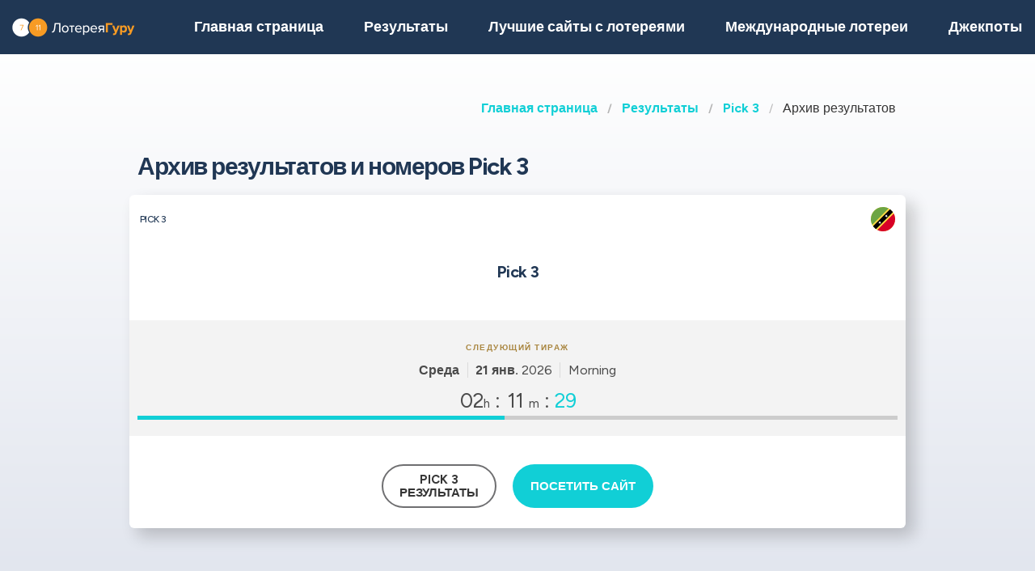

--- FILE ---
content_type: text/html;charset=UTF-8
request_url: https://loterejaguru.com/rezultaty-loterej-sent-kits-i-nevis/kn-pick-3/arhiv-rezultatov-pick-3-kn
body_size: 9821
content:
<!DOCTYPE html>
<html class="no-js has-navbar-fixed-top" lang="ru">


<head>
    <title>Pick 3 | Архив результатов и выигрышных номеров</title>

    <meta charset="utf-8"/>
    <meta name="viewport" content="width=device-width, initial-scale=1.0, maximum-scale=1.0, user-scalable=no" >
    <meta name="google-site-verification" content="HZTNnMGWQ1EOiUoTyy0bRYsY-LI50KopmdFlD2sqhwE"/>
    <meta content="Pick 3 | Архив результатов и выигрышных номеров" property="og:title" />
    <meta content="https://loterejaguru.com/rezultaty-loterej-sent-kits-i-nevis/kn-pick-3/arhiv-rezultatov-pick-3-kn" property="og:url"/>
    
        <meta content="Архив результатов лотереи Pick 3, включая выигрышные номера и джекпоты всех тиражей." property="og:description"/>
        <meta content="Архив результатов лотереи Pick 3, включая выигрышные номера и джекпоты всех тиражей." property="description"/>
        <meta name="description" content="Архив результатов лотереи Pick 3, включая выигрышные номера и джекпоты всех тиражей.">
    
    <meta content="loterejaguru.com" property="og:site_name"/>
    <meta content="ru" property="og:locale"/>
    <meta content="loterejaguru.com" name="author"/>
    <meta content="summary_large_image" name="twitter:card"/>

    
    <meta property="og:image" content="/static/assets/images/fb-share-homepage-9cdd35ce6aee9a5fb74d38077b7fa0c5.png">
    

    
        <meta name="robots" content="index, follow" />
    

    


    <link href="/static/assets/styles-fba469fc99df88d582c2248d8e2626f7.css"  rel="stylesheet"/>
    <link href="/static/assets/vendors-3545010909d35dcfd4b2ce7709ae5e4b.css" rel="stylesheet"/>
    <link rel="canonical" href="https://loterejaguru.com/rezultaty-loterej-sent-kits-i-nevis/kn-pick-3/arhiv-rezultatov-pick-3-kn"/>
    
        <link rel="alternate" hreflang="en" href="https://lotteryguru.com/saint-kitts-and-nevis-lottery-results/kn-pick-3/kn-pick-3-results-history"/>
    
        <link rel="alternate" hreflang="es" href="https://loteria.guru/resultados-loteria-san-cristobal-y-nieves/kn-pick-3/resultados-anteriores-pick-3-kn"/>
    
        <link rel="alternate" hreflang="pt" href="https://loteriaguru.com/sao-cristovao-e-nevis-resultados-loteria/kn-pick-3/kn-pick-3-historico-de-resultados"/>
    
        <link rel="alternate" hreflang="ru" href="https://loterejaguru.com/rezultaty-loterej-sent-kits-i-nevis/kn-pick-3/arhiv-rezultatov-pick-3-kn"/>
    
        <link rel="alternate" hreflang="de" href="https://lottoguru.de/lottozahlen-st--kitts-und-nevis/kn-pick-3/kn-pick-3-lottozahlen-archiv"/>
    

    <link rel="apple-touch-icon" sizes="180x180"  href="/static/assets/images/favicon/apple-touch-icon-607ba1bc6425f72462b7e2aa5bfac058.png">
    <link rel="icon" type="image/png" sizes="32x32" href="/static/assets/images/favicon/favicon-32x32-b6b8234299cba59e030f00e1301ebdd8.png">
    <link rel="icon" type="image/png" sizes="16x16" href="/static/assets/images/favicon/favicon-16x16-a96c59262638de3fe019b80607506822.png">
    <link rel="manifest" href="/static/assets/images/favicon/site-332b39d35c9a9f96f49ba62ac1574c44.webmanifest">

    <script src="//cdn.jsdelivr.net/npm/js-cookie@rc"></script>

    <script src="https://cdn.jsdelivr.net/npm/sweetalert2@11"></script>

    <script>
            function browserSupportsAllFeatures() {
                return Array.prototype.entries && window.IntersectionObserver && window.fetch;
            }

            function loadScript(src, done) {
                var js = document.createElement('script');
                js.src = src;
                js.onload = function () {
                    done();
                };
                js.onerror = function () {
                    done(new Error('Failed to load script ' + src));
                };
                document.head.appendChild(js);
            }
    </script>

    

    
    



    

        
        <script>
            (function (w, d, s, l, i) {
                w[l] = w[l] || [];
                w[l].push({
                    'gtm.start':
                        new Date().getTime(), event: 'gtm.js'
                });
                var f = d.getElementsByTagName(s)[0],
                    j = d.createElement(s), dl = l != 'dataLayer' ? '&l=' + l : '';
                j.async = true;
                j.src =
                    'https://www.googletagmanager.com/gtm.js?id=' + i + dl;
                f.parentNode.insertBefore(j, f);
            })(window, document, 'script', 'dataLayer', 'GTM-T2LFBTL' );

        </script>
        

    


 <script>

   function redirectToBannerExit(exitUrl){
     fetch(exitUrl)
     .then(e => console.log("Done " + exitUrl));
   }
    const message = "Close";
    function showImagePopup (url) {
       Swal.fire({
          imageUrl: url,
          imageAlt: 'A tall image',
          grow : 'fullscreen',
          showConfirmButton : true,
          confirmButtonText : message,
          confirmButtonColor : 'black',
          showCloseButton : true
       });
    }

    function handleClick (e){
        const url = e.target.getAttribute("href");
        showImagePopup(url);
    }

    function attachEvents (){
        const popups = document.querySelector(".popup");

        for(let cur of popups){
          cur.onclick  = handleClick;
        }
    }

      function showPrizePayoutPopup (id) {
            const prizeDiv = document.querySelector('#prize' + id);
            const message = "Close";
               Swal.fire({
                      html : prizeDiv.innerHTML,
                      showConfirmButton : true,
                      confirmButtonText : message,
                      confirmButtonColor : 'black',
                      showCloseButton : true
               });
     }



    </script>





</head>


<body>




    <div style="display : none" id="frontendDay">день </div>

    <div style="display : none" id="frontendDays">дня</div>
    
    <noscript>
        <iframe src="https://www.googletagmanager.com/ns.html?id=GTM-T2LFBTL"
                height="0" width="0" style="display:none;visibility:hidden"></iframe>
    </noscript>

    


    


    <header class="lg-header">

        <nav class="navbar is-fixed-top" role="navigation" aria-label="main navigation">
            


            <div class="navbar-brand">
                <a class="lg-logo navbar-item" href="/">
                    
                        <img src="/static/assets/images/loterejaguru-logo2x-a66a4c5f374c5a33d0a55eb9d0e9f042.png"
                             alt="Лотерея Гуру — Результаты международных лотерей"/>
                    

                </a>
                <a id="burger" role="button" class="lg-hamburger navbar-burger burger" aria-label="menu"
                   aria-expanded="false" data-target="navMenu">
                    <span aria-hidden="true"></span>
                    <span aria-hidden="true"></span>
                    <span aria-hidden="true"></span>
                </a>
            </div>
            <div id="navMenu" class="navbar-menu">
                <div class="navbar-start">
                    <a class="navbar-item" href="/">
                        <img src="/static/assets/images/ico-home-48x48-8754b1fff36ebd07d47a83ecff7ccdbd.svg" alt="ico-home-48x48" class="lg-icon"/>
                        <span>Главная страница</span>
                    </a>
                    <a class="navbar-item" href="/rezultaty-loterej-new-york">
                        <img src="/static/assets/images/ico-results-48x48-714579a11a86370dea77e4ce2208ab03.svg" alt="ico-results-48x48"
                             class="lg-icon"/>
                        <span>Результаты</span>
                    </a>

                    
                        <a class="navbar-item" href="/luchshie-saity-s-lotereyami">
                            <img src="/static/assets/images/ico-agents-48x48-7cfd829ee91f1ee0bc7bdc08ead0d04e.svg" alt="ico-agents-48x48"
                                 class="lg-icon"/>
                            Лучшие сайты с лотереями
                        </a>
                    

                    <a class="navbar-item" href="/mezhdunarodnye-loterei">
                        <img src="/static/assets/images/ico-worldlotteries-48x48-f583b4797838e75be0efbf846cae7d85.svg"
                             alt="ico-worldlotteries-48x48" class="lg-icon"/>
                        Международные лотереи
                    </a>

                    <a class="navbar-item" href="/dzhekpoty">
                        <img src="/static/assets/images/ico-jackpot-48x48-07fbe6bc0c8b9a2ad6f6474ee0aac5a8.svg" alt="ico-jackpot-48x48"
                             class="lg-icon"/>
                        Джекпоты
                    </a>

<!--                    <a class="navbar-item navbar-item-highlighted" th:href="${scratchAndWinUrl}"-->
<!--                       th:if="${showScratchAndWin}">-->
<!--                        <img th:src="@{/static/assets/images/ico-scratch-and-win-48x48.svg}"-->
<!--                             alt="ico-scratch-and-win-48x48" class="lg-icon"/>-->
<!--                        <th:block th:utext="#{frontend.navMenu.scratchAndWin}">-->

<!--                        </th:block>-->
<!--                    </a>-->
                    <!--                <a class="navbar-item navbar-item-highlighted" th:href="${gamesUrl}">-->
                    <!--                    <img th:src="@{/static/assets/images/ico-scratch-and-win-48x48.svg}" alt="ico-scratch-and-win-48x48" class="lg-icon"/>-->
                    <!--                    <th:block th:utext="#{frontend.navMenu.games}">-->

                    <!--                    </th:block>-->
                    <!--                </a>-->
                </div>

                <div class="navbar-end">

                    <div class="dropdown is-hoverable lg-flags">

                        <div class="dropdown-trigger">
                            <button class="" aria-haspopup="true" aria-controls="dropdown-menu3">
                                
                                    
                                
                                    
                                
                                    


                                        <img class="lg-flag"
                                             src="/static/assets/images/flags/ru-562474efbaa31ee8de76df31c4bd2116.svg"
                                             alt="ru"/>
                                        <span>ru</span>
                                        <span class="icon">
                                            <i class="fas fa-lg fa-caret-down" aria-hidden="true"></i>
                                        </span>

                                    
                                
                                    
                                
                                    
                                


                            </button>
                        </div>

                        <div class="dropdown-menu" id="dropdown-menu3" role="menu">

                            <div class="dropdown-content">

                                
                                    
                                    

                                        <a href="https://lotteryguru.com/saint-kitts-and-nevis-lottery-results/kn-pick-3/kn-pick-3-results-history"

                                           class="dropdown-item">

                                            <img class="lg-flag"
                                                 src="/static/assets/images/flags/en-db68882cbf4beac3f3ee3923f1a91b82.svg"
                                                 alt="en"/>
                                            <span>Английский</span> </a>

                                    

                                
                                    
                                    

                                        <a href="https://loteria.guru/resultados-loteria-san-cristobal-y-nieves/kn-pick-3/resultados-anteriores-pick-3-kn"

                                           class="dropdown-item">

                                            <img class="lg-flag"
                                                 src="/static/assets/images/flags/es-a62a83f37b05e303205142ff51d7a990.svg"
                                                 alt="es"/>
                                            <span>Испанский</span> </a>

                                    

                                
                                    
                                        <a href="https://loterejaguru.com/rezultaty-loterej-sent-kits-i-nevis/kn-pick-3/arhiv-rezultatov-pick-3-kn"
                                           class="dropdown-item is-active">
                                            <img class="lg-flag"
                                                 src="/static/assets/images/flags/ru-562474efbaa31ee8de76df31c4bd2116.svg"
                                                 alt="ru"/>
                                            <span>Русский</span>
                                        </a>
                                    
                                    

                                
                                    
                                    

                                        <a href="https://loteriaguru.com/sao-cristovao-e-nevis-resultados-loteria/kn-pick-3/kn-pick-3-historico-de-resultados"

                                           class="dropdown-item">

                                            <img class="lg-flag"
                                                 src="/static/assets/images/flags/pt-23c03a16d37a9f3adc973d8cab4da97c.svg"
                                                 alt="pt"/>
                                            <span>Португальский</span> </a>

                                    

                                
                                    
                                    

                                        <a href="https://lottoguru.de/lottozahlen-st--kitts-und-nevis/kn-pick-3/kn-pick-3-lottozahlen-archiv"

                                           class="dropdown-item">

                                            <img class="lg-flag"
                                                 src="/static/assets/images/flags/de-5c9661f66b30896a0667a78ea18f2847.svg"
                                                 alt="de"/>
                                            <span>Немецкий</span> </a>

                                    

                                


                            </div>
                        </div>
                    </div>
                </div>
            </div>
        </nav>
    </header>






<main class="lg-lottery">

    <section class="hero">
        <div class="hero-body">
            <div class="container">
                <html>

<nav class="breadcrumb" aria-label="breadcrumbs">
    <ul>
        

            <li class="has-text-weight-bold">
                <a href="http://loterejaguru.com">Главная страница</a>
            </li>

            
        

            <li class="has-text-weight-bold">
                <a href="http://loterejaguru.com/rezultaty-loterej-sent-kits-i-nevis">Результаты</a>
            </li>

            
        

            <li class="has-text-weight-bold">
                <a href="http://loterejaguru.com/rezultaty-loterej-sent-kits-i-nevis/kn-pick-3">Pick 3</a>
            </li>

            
        

            

            <li class="is-active">
                <a href="/" aria-current="page">Архив результатов</a>
            </li>
        

    </ul>
</nav>
</html>

                <h1>Архив результатов и номеров Pick 3 <span class =lg-game-name></span></h1>
                
                    <div class="lg-card lg-link" onclick="window.location=&#39;/rezultaty-loterej-sent-kits-i-nevis/kn-pick-3&#39;">
    <div class="columns is-mobile lg-card-row">
        <h3 class="column is-10 lg-name">Pick 3</h3>
        <span class="column is-2 lg-flag">
            
                <img src="/static/assets/images/flags/saint-kitts-and-nevis-7ba1c4339f6d19f0087f75e56ecb0cd6.svg" title="Saint Kitts and Nevis"
                    alt="Saint Kitts and Nevis Отметить" />
            
        </span>
        <span class="column is-12 lg-logo lg-draw">
            
            
            <h3>Pick 3</h3>
            
            </span>
    </div>

    <div class="columns is-mobile lg-card-row lg-highlighted">

        <div class="column is-full has-text-center ">
            <div class="lg-label">Следующий тираж</div>
            <div class="lg-time">
                <span class="lg-day"><strong>Среда</strong></span>

                <span class="lg-date"><strong>21 янв.</strong>
                    2026
                </span>

                <span class="lg-draw-label">Morning</span>


            </div>
        </div>

        <div class="column  is-full lg-countdown lg-draw" data-total="7892">

            
                <span>
                    <span class="lg-days-number"></span>
                    <span class="lg-days">
                        
                        
                    </span>

                </span>

                <span>
                    <span class="lg-hours-number">02</span><span class="lg-days"> h</span> : <span class="lg-minutes-number">11</span><span class="lg-days"> m</span> : <span class="lg-seconds-number">32</span>
                </span>

                <div class="lg-progress-bar">
                    <span style="width:60%;"></span>
                </div>

            
            

        </div>
    </div>

    

    <div class="lg-card-row lg-buttons" onclick="event.stopPropagation()">
        
            
                <a class="button" href="/rezultaty-loterej-sent-kits-i-nevis/kn-pick-3" >
                    <div><div>Pick 3</div> Результаты</div>
                </a>
            

            <a class="button is-primary exit" rel="nofollow" target="_blank"
               id="draw_kn-pick-3"
                href="https://loterejaguru.com/exit?v=1&amp;requestedCountryId=233&amp;state=OH&amp;originalUrl=http://loterejaguru.com/rezultaty-loterej-sent-kits-i-nevis/kn-pick-3/arhiv-rezultatov-pick-3-kn&amp;type=lotteryOfficial&amp;pageTypeId=LOTTERY_HISTORY&amp;langs=2,6&amp;visitorId=18950945&amp;id=1201&amp;component=draw">
                <div>Посетить сайт</div>
            </a>

        
        
            
        
    </div>
</div>
                
                <div id="topPagination" style="height:10px"></div>

            </div>
        </div>
    </section>
    <section>
        <div class="container">
            <div class="columns">

                <div class="column">
                    <div class="content"></div>
                    <nav class="pagination is-large is-rounded" role="navigation" aria-label="pagination">
                        <a class="pagination-previous" onclick="prev()">Назад</a>
                        <a class="pagination-next" onclick="next()">Вперед</a>
                        <ul class="pagination-list">
                            
                                

                                

                                
                                    <li onclick="choosePage(&#39;1 &#39;)">
                                        <a class="pagination-link is-current"
                                           aria-label="Goto page  1">1</a>
                                    </li>
                                

                                

                                
                            
                                

                                

                                

                                
                                    <li onclick="choosePage(&#39;2 &#39;)">
                                        <a class="pagination-link" aria-label="Goto page  2">2</a>
                                    </li>

                                

                                
                            
                                

                                

                                

                                

                                
                            
                                

                                

                                

                                

                                
                            
                                

                                

                                

                                

                                
                            
                                

                                

                                

                                

                                
                            
                                

                                

                                

                                

                                
                            
                                

                                

                                

                                

                                
                            
                                

                                

                                

                                

                                
                            
                                

                                

                                

                                

                                
                            
                                

                                

                                

                                

                                
                            
                                

                                

                                

                                

                                
                            
                                

                                

                                

                                

                                
                            
                                

                                

                                

                                

                                
                            
                                

                                

                                

                                

                                
                            
                                

                                

                                

                                

                                
                            
                                

                                

                                

                                

                                
                            
                                

                                

                                

                                

                                
                            
                                

                                

                                

                                

                                
                            
                                

                                

                                

                                

                                
                            
                                

                                

                                

                                

                                
                            
                                

                                

                                

                                

                                
                            
                                

                                

                                

                                

                                
                            
                                

                                

                                

                                

                                
                            
                                

                                

                                

                                

                                
                            
                                

                                

                                

                                

                                
                            
                                

                                

                                

                                

                                
                            
                                

                                

                                

                                

                                
                            
                                

                                

                                

                                

                                
                            
                                

                                

                                

                                

                                
                            
                                

                                

                                

                                

                                
                            
                                

                                

                                

                                

                                
                            
                                

                                

                                

                                

                                
                            
                                

                                

                                

                                

                                
                            
                                

                                

                                

                                

                                
                            
                                

                                

                                

                                

                                
                            
                                

                                

                                

                                

                                
                            
                                

                                

                                

                                

                                
                                    <li><span class="pagination-ellipsis">&hellip;</span></li>
                                    <li onclick="choosePage(&#39;38 &#39;) ">
                                        <a class="pagination-link" aria-label="&#39;Goto page + 38&#39;">38</a>
                                    </li>
                                
                            
                        </ul>
                    </nav>

                    
    



                    

                    
                        <div class="lg-block lg-lottery-older-results">
                            <h3>Архив результатов</h3>
                            

                                
                                    <div class="columns is-multiline is-vcentered is-mobile lg-line">

    <div class="column is-6 lg-date">
    <span class="lg-day">
      <strong>Понедельник</strong>
    </span>
    </div>
    <div class="column is-6 lg-date has-text-right">
        <strong>19 янв.</strong>
        2026
    </div>

    

        <div class="lg-label lg-label-withlines">
            Morning
        </div>
        

            <div class="column is-12 lg-center-flex">
                <ul class="lg-numbers-small-multiple">
                    
                        <li class="lg-number">2</li>
                    
                        <li class="lg-number">6</li>
                    
                        <li class="lg-number">2</li>
                    
                </ul>
            </div>

        

            <div class="column is-12 lg-center-flex">
                <ul class="lg-numbers-small-multiple">
                    
                        <li class="lg-number">4</li>
                    
                        <li class="lg-number">1</li>
                    
                        <li class="lg-number">1</li>
                    
                </ul>
            </div>

        

            <div class="column is-12 lg-center-flex">
                <ul class="lg-numbers-small-multiple">
                    
                        <li class="lg-number">9</li>
                    
                        <li class="lg-number">8</li>
                    
                        <li class="lg-number">3</li>
                    
                </ul>
            </div>

        

        


        <div class="column is-12 lg-draw-additional">
            
            

        </div>

        
        <div class="column is-12 lg-center">
            <div class="lg-buttons">
                
            </div>
        </div>

        <div style="display:none">
            
    
      
    

  
        </div>

    

        <div class="lg-label lg-label-withlines">
            Midday
        </div>
        

            <div class="column is-12 lg-center-flex">
                <ul class="lg-numbers-small-multiple">
                    
                        <li class="lg-number">3</li>
                    
                        <li class="lg-number">2</li>
                    
                        <li class="lg-number">6</li>
                    
                </ul>
            </div>

        

            <div class="column is-12 lg-center-flex">
                <ul class="lg-numbers-small-multiple">
                    
                        <li class="lg-number">4</li>
                    
                        <li class="lg-number">5</li>
                    
                        <li class="lg-number">1</li>
                    
                </ul>
            </div>

        

            <div class="column is-12 lg-center-flex">
                <ul class="lg-numbers-small-multiple">
                    
                        <li class="lg-number">0</li>
                    
                        <li class="lg-number">6</li>
                    
                        <li class="lg-number">8</li>
                    
                </ul>
            </div>

        

        


        <div class="column is-12 lg-draw-additional">
            
            

        </div>

        
        <div class="column is-12 lg-center">
            <div class="lg-buttons">
                
            </div>
        </div>

        <div style="display:none">
            
    
      
    

  
        </div>

    

        <div class="lg-label lg-label-withlines">
            Sunset
        </div>
        

            <div class="column is-12 lg-center-flex">
                <ul class="lg-numbers-small-multiple">
                    
                        <li class="lg-number">3</li>
                    
                        <li class="lg-number">2</li>
                    
                        <li class="lg-number">5</li>
                    
                </ul>
            </div>

        

            <div class="column is-12 lg-center-flex">
                <ul class="lg-numbers-small-multiple">
                    
                        <li class="lg-number">6</li>
                    
                        <li class="lg-number">4</li>
                    
                        <li class="lg-number">4</li>
                    
                </ul>
            </div>

        

            <div class="column is-12 lg-center-flex">
                <ul class="lg-numbers-small-multiple">
                    
                        <li class="lg-number">9</li>
                    
                        <li class="lg-number">4</li>
                    
                        <li class="lg-number">0</li>
                    
                </ul>
            </div>

        

        


        <div class="column is-12 lg-draw-additional">
            
            

        </div>

        
        <div class="column is-12 lg-center">
            <div class="lg-buttons">
                
            </div>
        </div>

        <div style="display:none">
            
    
      
    

  
        </div>

    

        <div class="lg-label lg-label-withlines">
            Evening
        </div>
        

            <div class="column is-12 lg-center-flex">
                <ul class="lg-numbers-small-multiple">
                    
                        <li class="lg-number">2</li>
                    
                        <li class="lg-number">4</li>
                    
                        <li class="lg-number">2</li>
                    
                </ul>
            </div>

        

            <div class="column is-12 lg-center-flex">
                <ul class="lg-numbers-small-multiple">
                    
                        <li class="lg-number">5</li>
                    
                        <li class="lg-number">9</li>
                    
                        <li class="lg-number">2</li>
                    
                </ul>
            </div>

        

            <div class="column is-12 lg-center-flex">
                <ul class="lg-numbers-small-multiple">
                    
                        <li class="lg-number">7</li>
                    
                        <li class="lg-number">1</li>
                    
                        <li class="lg-number">4</li>
                    
                </ul>
            </div>

        

        


        <div class="column is-12 lg-draw-additional">
            
            

        </div>

        
        <div class="column is-12 lg-center">
            <div class="lg-buttons">
                
            </div>
        </div>

        <div style="display:none">
            
    
      
    

  
        </div>

    
</div>
                            

                                
                                    <div class="columns is-multiline is-vcentered is-mobile lg-line">

    <div class="column is-6 lg-date">
    <span class="lg-day">
      <strong>Воскресенье</strong>
    </span>
    </div>
    <div class="column is-6 lg-date has-text-right">
        <strong>18 янв.</strong>
        2026
    </div>

    

        <div class="lg-label lg-label-withlines">
            Morning
        </div>
        

            <div class="column is-12 lg-center-flex">
                <ul class="lg-numbers-small-multiple">
                    
                        <li class="lg-number">4</li>
                    
                        <li class="lg-number">0</li>
                    
                        <li class="lg-number">3</li>
                    
                </ul>
            </div>

        

            <div class="column is-12 lg-center-flex">
                <ul class="lg-numbers-small-multiple">
                    
                        <li class="lg-number">6</li>
                    
                        <li class="lg-number">1</li>
                    
                        <li class="lg-number">1</li>
                    
                </ul>
            </div>

        

            <div class="column is-12 lg-center-flex">
                <ul class="lg-numbers-small-multiple">
                    
                        <li class="lg-number">1</li>
                    
                        <li class="lg-number">5</li>
                    
                        <li class="lg-number">5</li>
                    
                </ul>
            </div>

        

        


        <div class="column is-12 lg-draw-additional">
            
            

        </div>

        
        <div class="column is-12 lg-center">
            <div class="lg-buttons">
                
            </div>
        </div>

        <div style="display:none">
            
    
      
    

  
        </div>

    

        <div class="lg-label lg-label-withlines">
            Midday
        </div>
        

            <div class="column is-12 lg-center-flex">
                <ul class="lg-numbers-small-multiple">
                    
                        <li class="lg-number">5</li>
                    
                        <li class="lg-number">6</li>
                    
                        <li class="lg-number">7</li>
                    
                </ul>
            </div>

        

            <div class="column is-12 lg-center-flex">
                <ul class="lg-numbers-small-multiple">
                    
                        <li class="lg-number">3</li>
                    
                        <li class="lg-number">3</li>
                    
                        <li class="lg-number">7</li>
                    
                </ul>
            </div>

        

            <div class="column is-12 lg-center-flex">
                <ul class="lg-numbers-small-multiple">
                    
                        <li class="lg-number">8</li>
                    
                        <li class="lg-number">3</li>
                    
                        <li class="lg-number">6</li>
                    
                </ul>
            </div>

        

        


        <div class="column is-12 lg-draw-additional">
            
            

        </div>

        
        <div class="column is-12 lg-center">
            <div class="lg-buttons">
                
            </div>
        </div>

        <div style="display:none">
            
    
      
    

  
        </div>

    

        <div class="lg-label lg-label-withlines">
            Sunset
        </div>
        

            <div class="column is-12 lg-center-flex">
                <ul class="lg-numbers-small-multiple">
                    
                        <li class="lg-number">7</li>
                    
                        <li class="lg-number">8</li>
                    
                        <li class="lg-number">9</li>
                    
                </ul>
            </div>

        

            <div class="column is-12 lg-center-flex">
                <ul class="lg-numbers-small-multiple">
                    
                        <li class="lg-number">5</li>
                    
                        <li class="lg-number">6</li>
                    
                        <li class="lg-number">3</li>
                    
                </ul>
            </div>

        

            <div class="column is-12 lg-center-flex">
                <ul class="lg-numbers-small-multiple">
                    
                        <li class="lg-number">4</li>
                    
                        <li class="lg-number">2</li>
                    
                        <li class="lg-number">3</li>
                    
                </ul>
            </div>

        

        


        <div class="column is-12 lg-draw-additional">
            
            

        </div>

        
        <div class="column is-12 lg-center">
            <div class="lg-buttons">
                
            </div>
        </div>

        <div style="display:none">
            
    
      
    

  
        </div>

    

        <div class="lg-label lg-label-withlines">
            Evening
        </div>
        

            <div class="column is-12 lg-center-flex">
                <ul class="lg-numbers-small-multiple">
                    
                        <li class="lg-number">7</li>
                    
                        <li class="lg-number">3</li>
                    
                        <li class="lg-number">6</li>
                    
                </ul>
            </div>

        

            <div class="column is-12 lg-center-flex">
                <ul class="lg-numbers-small-multiple">
                    
                        <li class="lg-number">6</li>
                    
                        <li class="lg-number">9</li>
                    
                        <li class="lg-number">4</li>
                    
                </ul>
            </div>

        

            <div class="column is-12 lg-center-flex">
                <ul class="lg-numbers-small-multiple">
                    
                        <li class="lg-number">9</li>
                    
                        <li class="lg-number">3</li>
                    
                        <li class="lg-number">9</li>
                    
                </ul>
            </div>

        

        


        <div class="column is-12 lg-draw-additional">
            
            

        </div>

        
        <div class="column is-12 lg-center">
            <div class="lg-buttons">
                
            </div>
        </div>

        <div style="display:none">
            
    
      
    

  
        </div>

    
</div>
                            

                                
                                    <div class="columns is-multiline is-vcentered is-mobile lg-line">

    <div class="column is-6 lg-date">
    <span class="lg-day">
      <strong>Суббота</strong>
    </span>
    </div>
    <div class="column is-6 lg-date has-text-right">
        <strong>17 янв.</strong>
        2026
    </div>

    

        <div class="lg-label lg-label-withlines">
            Morning
        </div>
        

            <div class="column is-12 lg-center-flex">
                <ul class="lg-numbers-small-multiple">
                    
                        <li class="lg-number">6</li>
                    
                        <li class="lg-number">4</li>
                    
                        <li class="lg-number">7</li>
                    
                </ul>
            </div>

        

            <div class="column is-12 lg-center-flex">
                <ul class="lg-numbers-small-multiple">
                    
                        <li class="lg-number">0</li>
                    
                        <li class="lg-number">4</li>
                    
                        <li class="lg-number">2</li>
                    
                </ul>
            </div>

        

            <div class="column is-12 lg-center-flex">
                <ul class="lg-numbers-small-multiple">
                    
                        <li class="lg-number">6</li>
                    
                        <li class="lg-number">4</li>
                    
                        <li class="lg-number">3</li>
                    
                </ul>
            </div>

        

        


        <div class="column is-12 lg-draw-additional">
            
            

        </div>

        
        <div class="column is-12 lg-center">
            <div class="lg-buttons">
                
            </div>
        </div>

        <div style="display:none">
            
    
      
    

  
        </div>

    

        <div class="lg-label lg-label-withlines">
            Midday
        </div>
        

            <div class="column is-12 lg-center-flex">
                <ul class="lg-numbers-small-multiple">
                    
                        <li class="lg-number">5</li>
                    
                        <li class="lg-number">7</li>
                    
                        <li class="lg-number">8</li>
                    
                </ul>
            </div>

        

            <div class="column is-12 lg-center-flex">
                <ul class="lg-numbers-small-multiple">
                    
                        <li class="lg-number">7</li>
                    
                        <li class="lg-number">1</li>
                    
                        <li class="lg-number">6</li>
                    
                </ul>
            </div>

        

            <div class="column is-12 lg-center-flex">
                <ul class="lg-numbers-small-multiple">
                    
                        <li class="lg-number">7</li>
                    
                        <li class="lg-number">4</li>
                    
                        <li class="lg-number">7</li>
                    
                </ul>
            </div>

        

        


        <div class="column is-12 lg-draw-additional">
            
            

        </div>

        
        <div class="column is-12 lg-center">
            <div class="lg-buttons">
                
            </div>
        </div>

        <div style="display:none">
            
    
      
    

  
        </div>

    

        <div class="lg-label lg-label-withlines">
            Sunset
        </div>
        

            <div class="column is-12 lg-center-flex">
                <ul class="lg-numbers-small-multiple">
                    
                        <li class="lg-number">8</li>
                    
                        <li class="lg-number">0</li>
                    
                        <li class="lg-number">2</li>
                    
                </ul>
            </div>

        

            <div class="column is-12 lg-center-flex">
                <ul class="lg-numbers-small-multiple">
                    
                        <li class="lg-number">6</li>
                    
                        <li class="lg-number">9</li>
                    
                        <li class="lg-number">1</li>
                    
                </ul>
            </div>

        

            <div class="column is-12 lg-center-flex">
                <ul class="lg-numbers-small-multiple">
                    
                        <li class="lg-number">2</li>
                    
                        <li class="lg-number">1</li>
                    
                        <li class="lg-number">0</li>
                    
                </ul>
            </div>

        

        


        <div class="column is-12 lg-draw-additional">
            
            

        </div>

        
        <div class="column is-12 lg-center">
            <div class="lg-buttons">
                
            </div>
        </div>

        <div style="display:none">
            
    
      
    

  
        </div>

    

        <div class="lg-label lg-label-withlines">
            Evening
        </div>
        

            <div class="column is-12 lg-center-flex">
                <ul class="lg-numbers-small-multiple">
                    
                        <li class="lg-number">3</li>
                    
                        <li class="lg-number">8</li>
                    
                        <li class="lg-number">4</li>
                    
                </ul>
            </div>

        

            <div class="column is-12 lg-center-flex">
                <ul class="lg-numbers-small-multiple">
                    
                        <li class="lg-number">4</li>
                    
                        <li class="lg-number">7</li>
                    
                        <li class="lg-number">8</li>
                    
                </ul>
            </div>

        

            <div class="column is-12 lg-center-flex">
                <ul class="lg-numbers-small-multiple">
                    
                        <li class="lg-number">8</li>
                    
                        <li class="lg-number">9</li>
                    
                        <li class="lg-number">8</li>
                    
                </ul>
            </div>

        

        


        <div class="column is-12 lg-draw-additional">
            
            

        </div>

        
        <div class="column is-12 lg-center">
            <div class="lg-buttons">
                
            </div>
        </div>

        <div style="display:none">
            
    
      
    

  
        </div>

    
</div>
                            

                                
                                    <div class="columns is-multiline is-vcentered is-mobile lg-line">

    <div class="column is-6 lg-date">
    <span class="lg-day">
      <strong>Четверг</strong>
    </span>
    </div>
    <div class="column is-6 lg-date has-text-right">
        <strong>15 янв.</strong>
        2026
    </div>

    

        <div class="lg-label lg-label-withlines">
            Morning
        </div>
        

            <div class="column is-12 lg-center-flex">
                <ul class="lg-numbers-small-multiple">
                    
                        <li class="lg-number">5</li>
                    
                        <li class="lg-number">3</li>
                    
                        <li class="lg-number">7</li>
                    
                </ul>
            </div>

        

            <div class="column is-12 lg-center-flex">
                <ul class="lg-numbers-small-multiple">
                    
                        <li class="lg-number">7</li>
                    
                        <li class="lg-number">5</li>
                    
                        <li class="lg-number">4</li>
                    
                </ul>
            </div>

        

            <div class="column is-12 lg-center-flex">
                <ul class="lg-numbers-small-multiple">
                    
                        <li class="lg-number">2</li>
                    
                        <li class="lg-number">6</li>
                    
                        <li class="lg-number">0</li>
                    
                </ul>
            </div>

        

        


        <div class="column is-12 lg-draw-additional">
            
            

        </div>

        
        <div class="column is-12 lg-center">
            <div class="lg-buttons">
                
            </div>
        </div>

        <div style="display:none">
            
    
      
    

  
        </div>

    

        <div class="lg-label lg-label-withlines">
            Midday
        </div>
        

            <div class="column is-12 lg-center-flex">
                <ul class="lg-numbers-small-multiple">
                    
                        <li class="lg-number">4</li>
                    
                        <li class="lg-number">4</li>
                    
                        <li class="lg-number">6</li>
                    
                </ul>
            </div>

        

            <div class="column is-12 lg-center-flex">
                <ul class="lg-numbers-small-multiple">
                    
                        <li class="lg-number">0</li>
                    
                        <li class="lg-number">0</li>
                    
                        <li class="lg-number">0</li>
                    
                </ul>
            </div>

        

            <div class="column is-12 lg-center-flex">
                <ul class="lg-numbers-small-multiple">
                    
                        <li class="lg-number">5</li>
                    
                        <li class="lg-number">9</li>
                    
                        <li class="lg-number">2</li>
                    
                </ul>
            </div>

        

        


        <div class="column is-12 lg-draw-additional">
            
            

        </div>

        
        <div class="column is-12 lg-center">
            <div class="lg-buttons">
                
            </div>
        </div>

        <div style="display:none">
            
    
      
    

  
        </div>

    

        <div class="lg-label lg-label-withlines">
            Sunset
        </div>
        

            <div class="column is-12 lg-center-flex">
                <ul class="lg-numbers-small-multiple">
                    
                        <li class="lg-number">2</li>
                    
                        <li class="lg-number">4</li>
                    
                        <li class="lg-number">1</li>
                    
                </ul>
            </div>

        

            <div class="column is-12 lg-center-flex">
                <ul class="lg-numbers-small-multiple">
                    
                        <li class="lg-number">7</li>
                    
                        <li class="lg-number">8</li>
                    
                        <li class="lg-number">5</li>
                    
                </ul>
            </div>

        

            <div class="column is-12 lg-center-flex">
                <ul class="lg-numbers-small-multiple">
                    
                        <li class="lg-number">4</li>
                    
                        <li class="lg-number">1</li>
                    
                        <li class="lg-number">5</li>
                    
                </ul>
            </div>

        

        


        <div class="column is-12 lg-draw-additional">
            
            

        </div>

        
        <div class="column is-12 lg-center">
            <div class="lg-buttons">
                
            </div>
        </div>

        <div style="display:none">
            
    
      
    

  
        </div>

    

        <div class="lg-label lg-label-withlines">
            Evening
        </div>
        

            <div class="column is-12 lg-center-flex">
                <ul class="lg-numbers-small-multiple">
                    
                        <li class="lg-number">1</li>
                    
                        <li class="lg-number">8</li>
                    
                        <li class="lg-number">6</li>
                    
                </ul>
            </div>

        

            <div class="column is-12 lg-center-flex">
                <ul class="lg-numbers-small-multiple">
                    
                        <li class="lg-number">1</li>
                    
                        <li class="lg-number">6</li>
                    
                        <li class="lg-number">9</li>
                    
                </ul>
            </div>

        

            <div class="column is-12 lg-center-flex">
                <ul class="lg-numbers-small-multiple">
                    
                        <li class="lg-number">2</li>
                    
                        <li class="lg-number">5</li>
                    
                        <li class="lg-number">5</li>
                    
                </ul>
            </div>

        

        


        <div class="column is-12 lg-draw-additional">
            
            

        </div>

        
        <div class="column is-12 lg-center">
            <div class="lg-buttons">
                
            </div>
        </div>

        <div style="display:none">
            
    
      
    

  
        </div>

    
</div>
                            

                                
                                    <div class="columns is-multiline is-vcentered is-mobile lg-line">

    <div class="column is-6 lg-date">
    <span class="lg-day">
      <strong>Среда</strong>
    </span>
    </div>
    <div class="column is-6 lg-date has-text-right">
        <strong>14 янв.</strong>
        2026
    </div>

    

        <div class="lg-label lg-label-withlines">
            Morning
        </div>
        

            <div class="column is-12 lg-center-flex">
                <ul class="lg-numbers-small-multiple">
                    
                        <li class="lg-number">1</li>
                    
                        <li class="lg-number">0</li>
                    
                        <li class="lg-number">0</li>
                    
                </ul>
            </div>

        

            <div class="column is-12 lg-center-flex">
                <ul class="lg-numbers-small-multiple">
                    
                        <li class="lg-number">9</li>
                    
                        <li class="lg-number">8</li>
                    
                        <li class="lg-number">0</li>
                    
                </ul>
            </div>

        

            <div class="column is-12 lg-center-flex">
                <ul class="lg-numbers-small-multiple">
                    
                        <li class="lg-number">7</li>
                    
                        <li class="lg-number">5</li>
                    
                        <li class="lg-number">7</li>
                    
                </ul>
            </div>

        

        


        <div class="column is-12 lg-draw-additional">
            
            

        </div>

        
        <div class="column is-12 lg-center">
            <div class="lg-buttons">
                
            </div>
        </div>

        <div style="display:none">
            
    
      
    

  
        </div>

    

        <div class="lg-label lg-label-withlines">
            Midday
        </div>
        

            <div class="column is-12 lg-center-flex">
                <ul class="lg-numbers-small-multiple">
                    
                        <li class="lg-number">4</li>
                    
                        <li class="lg-number">1</li>
                    
                        <li class="lg-number">8</li>
                    
                </ul>
            </div>

        

            <div class="column is-12 lg-center-flex">
                <ul class="lg-numbers-small-multiple">
                    
                        <li class="lg-number">8</li>
                    
                        <li class="lg-number">4</li>
                    
                        <li class="lg-number">7</li>
                    
                </ul>
            </div>

        

            <div class="column is-12 lg-center-flex">
                <ul class="lg-numbers-small-multiple">
                    
                        <li class="lg-number">5</li>
                    
                        <li class="lg-number">3</li>
                    
                        <li class="lg-number">5</li>
                    
                </ul>
            </div>

        

        


        <div class="column is-12 lg-draw-additional">
            
            

        </div>

        
        <div class="column is-12 lg-center">
            <div class="lg-buttons">
                
            </div>
        </div>

        <div style="display:none">
            
    
      
    

  
        </div>

    

        <div class="lg-label lg-label-withlines">
            Sunset
        </div>
        

            <div class="column is-12 lg-center-flex">
                <ul class="lg-numbers-small-multiple">
                    
                        <li class="lg-number">1</li>
                    
                        <li class="lg-number">9</li>
                    
                        <li class="lg-number">5</li>
                    
                </ul>
            </div>

        

            <div class="column is-12 lg-center-flex">
                <ul class="lg-numbers-small-multiple">
                    
                        <li class="lg-number">7</li>
                    
                        <li class="lg-number">7</li>
                    
                        <li class="lg-number">7</li>
                    
                </ul>
            </div>

        

            <div class="column is-12 lg-center-flex">
                <ul class="lg-numbers-small-multiple">
                    
                        <li class="lg-number">8</li>
                    
                        <li class="lg-number">4</li>
                    
                        <li class="lg-number">0</li>
                    
                </ul>
            </div>

        

        


        <div class="column is-12 lg-draw-additional">
            
            

        </div>

        
        <div class="column is-12 lg-center">
            <div class="lg-buttons">
                
            </div>
        </div>

        <div style="display:none">
            
    
      
    

  
        </div>

    

        <div class="lg-label lg-label-withlines">
            Evening
        </div>
        

            <div class="column is-12 lg-center-flex">
                <ul class="lg-numbers-small-multiple">
                    
                        <li class="lg-number">6</li>
                    
                        <li class="lg-number">7</li>
                    
                        <li class="lg-number">1</li>
                    
                </ul>
            </div>

        

            <div class="column is-12 lg-center-flex">
                <ul class="lg-numbers-small-multiple">
                    
                        <li class="lg-number">1</li>
                    
                        <li class="lg-number">6</li>
                    
                        <li class="lg-number">7</li>
                    
                </ul>
            </div>

        

            <div class="column is-12 lg-center-flex">
                <ul class="lg-numbers-small-multiple">
                    
                        <li class="lg-number">0</li>
                    
                        <li class="lg-number">1</li>
                    
                        <li class="lg-number">8</li>
                    
                </ul>
            </div>

        

        


        <div class="column is-12 lg-draw-additional">
            
            

        </div>

        
        <div class="column is-12 lg-center">
            <div class="lg-buttons">
                
            </div>
        </div>

        <div style="display:none">
            
    
      
    

  
        </div>

    
</div>
                            

                                
                                    <br>
                                    
    

                                
                                    <div class="columns is-multiline is-vcentered is-mobile lg-line">

    <div class="column is-6 lg-date">
    <span class="lg-day">
      <strong>Вторник</strong>
    </span>
    </div>
    <div class="column is-6 lg-date has-text-right">
        <strong>13 янв.</strong>
        2026
    </div>

    

        <div class="lg-label lg-label-withlines">
            Morning
        </div>
        

            <div class="column is-12 lg-center-flex">
                <ul class="lg-numbers-small-multiple">
                    
                        <li class="lg-number">0</li>
                    
                        <li class="lg-number">9</li>
                    
                        <li class="lg-number">8</li>
                    
                </ul>
            </div>

        

            <div class="column is-12 lg-center-flex">
                <ul class="lg-numbers-small-multiple">
                    
                        <li class="lg-number">7</li>
                    
                        <li class="lg-number">2</li>
                    
                        <li class="lg-number">2</li>
                    
                </ul>
            </div>

        

            <div class="column is-12 lg-center-flex">
                <ul class="lg-numbers-small-multiple">
                    
                        <li class="lg-number">1</li>
                    
                        <li class="lg-number">9</li>
                    
                        <li class="lg-number">9</li>
                    
                </ul>
            </div>

        

        


        <div class="column is-12 lg-draw-additional">
            
            

        </div>

        
        <div class="column is-12 lg-center">
            <div class="lg-buttons">
                
            </div>
        </div>

        <div style="display:none">
            
    
      
    

  
        </div>

    

        <div class="lg-label lg-label-withlines">
            Midday
        </div>
        

            <div class="column is-12 lg-center-flex">
                <ul class="lg-numbers-small-multiple">
                    
                        <li class="lg-number">7</li>
                    
                        <li class="lg-number">5</li>
                    
                        <li class="lg-number">3</li>
                    
                </ul>
            </div>

        

            <div class="column is-12 lg-center-flex">
                <ul class="lg-numbers-small-multiple">
                    
                        <li class="lg-number">6</li>
                    
                        <li class="lg-number">5</li>
                    
                        <li class="lg-number">7</li>
                    
                </ul>
            </div>

        

            <div class="column is-12 lg-center-flex">
                <ul class="lg-numbers-small-multiple">
                    
                        <li class="lg-number">3</li>
                    
                        <li class="lg-number">6</li>
                    
                        <li class="lg-number">7</li>
                    
                </ul>
            </div>

        

        


        <div class="column is-12 lg-draw-additional">
            
            

        </div>

        
        <div class="column is-12 lg-center">
            <div class="lg-buttons">
                
            </div>
        </div>

        <div style="display:none">
            
    
      
    

  
        </div>

    

        <div class="lg-label lg-label-withlines">
            Sunset
        </div>
        

            <div class="column is-12 lg-center-flex">
                <ul class="lg-numbers-small-multiple">
                    
                        <li class="lg-number">1</li>
                    
                        <li class="lg-number">8</li>
                    
                        <li class="lg-number">8</li>
                    
                </ul>
            </div>

        

            <div class="column is-12 lg-center-flex">
                <ul class="lg-numbers-small-multiple">
                    
                        <li class="lg-number">4</li>
                    
                        <li class="lg-number">7</li>
                    
                        <li class="lg-number">0</li>
                    
                </ul>
            </div>

        

            <div class="column is-12 lg-center-flex">
                <ul class="lg-numbers-small-multiple">
                    
                        <li class="lg-number">2</li>
                    
                        <li class="lg-number">5</li>
                    
                        <li class="lg-number">8</li>
                    
                </ul>
            </div>

        

        


        <div class="column is-12 lg-draw-additional">
            
            

        </div>

        
        <div class="column is-12 lg-center">
            <div class="lg-buttons">
                
            </div>
        </div>

        <div style="display:none">
            
    
      
    

  
        </div>

    

        <div class="lg-label lg-label-withlines">
            Evening
        </div>
        

            <div class="column is-12 lg-center-flex">
                <ul class="lg-numbers-small-multiple">
                    
                        <li class="lg-number">1</li>
                    
                        <li class="lg-number">1</li>
                    
                        <li class="lg-number">4</li>
                    
                </ul>
            </div>

        

            <div class="column is-12 lg-center-flex">
                <ul class="lg-numbers-small-multiple">
                    
                        <li class="lg-number">0</li>
                    
                        <li class="lg-number">2</li>
                    
                        <li class="lg-number">1</li>
                    
                </ul>
            </div>

        

            <div class="column is-12 lg-center-flex">
                <ul class="lg-numbers-small-multiple">
                    
                        <li class="lg-number">6</li>
                    
                        <li class="lg-number">5</li>
                    
                        <li class="lg-number">8</li>
                    
                </ul>
            </div>

        

        


        <div class="column is-12 lg-draw-additional">
            
            

        </div>

        
        <div class="column is-12 lg-center">
            <div class="lg-buttons">
                
            </div>
        </div>

        <div style="display:none">
            
    
      
    

  
        </div>

    
</div>
                            

                                
                                    <div class="columns is-multiline is-vcentered is-mobile lg-line">

    <div class="column is-6 lg-date">
    <span class="lg-day">
      <strong>Понедельник</strong>
    </span>
    </div>
    <div class="column is-6 lg-date has-text-right">
        <strong>12 янв.</strong>
        2026
    </div>

    

        <div class="lg-label lg-label-withlines">
            Morning
        </div>
        

            <div class="column is-12 lg-center-flex">
                <ul class="lg-numbers-small-multiple">
                    
                        <li class="lg-number">2</li>
                    
                        <li class="lg-number">2</li>
                    
                        <li class="lg-number">9</li>
                    
                </ul>
            </div>

        

            <div class="column is-12 lg-center-flex">
                <ul class="lg-numbers-small-multiple">
                    
                        <li class="lg-number">6</li>
                    
                        <li class="lg-number">1</li>
                    
                        <li class="lg-number">0</li>
                    
                </ul>
            </div>

        

            <div class="column is-12 lg-center-flex">
                <ul class="lg-numbers-small-multiple">
                    
                        <li class="lg-number">0</li>
                    
                        <li class="lg-number">5</li>
                    
                        <li class="lg-number">3</li>
                    
                </ul>
            </div>

        

        


        <div class="column is-12 lg-draw-additional">
            
            

        </div>

        
        <div class="column is-12 lg-center">
            <div class="lg-buttons">
                
            </div>
        </div>

        <div style="display:none">
            
    
      
    

  
        </div>

    

        <div class="lg-label lg-label-withlines">
            Midday
        </div>
        

            <div class="column is-12 lg-center-flex">
                <ul class="lg-numbers-small-multiple">
                    
                        <li class="lg-number">5</li>
                    
                        <li class="lg-number">4</li>
                    
                        <li class="lg-number">9</li>
                    
                </ul>
            </div>

        

            <div class="column is-12 lg-center-flex">
                <ul class="lg-numbers-small-multiple">
                    
                        <li class="lg-number">8</li>
                    
                        <li class="lg-number">9</li>
                    
                        <li class="lg-number">1</li>
                    
                </ul>
            </div>

        

            <div class="column is-12 lg-center-flex">
                <ul class="lg-numbers-small-multiple">
                    
                        <li class="lg-number">3</li>
                    
                        <li class="lg-number">3</li>
                    
                        <li class="lg-number">0</li>
                    
                </ul>
            </div>

        

        


        <div class="column is-12 lg-draw-additional">
            
            

        </div>

        
        <div class="column is-12 lg-center">
            <div class="lg-buttons">
                
            </div>
        </div>

        <div style="display:none">
            
    
      
    

  
        </div>

    

        <div class="lg-label lg-label-withlines">
            Sunset
        </div>
        

            <div class="column is-12 lg-center-flex">
                <ul class="lg-numbers-small-multiple">
                    
                        <li class="lg-number">2</li>
                    
                        <li class="lg-number">8</li>
                    
                        <li class="lg-number">2</li>
                    
                </ul>
            </div>

        

            <div class="column is-12 lg-center-flex">
                <ul class="lg-numbers-small-multiple">
                    
                        <li class="lg-number">8</li>
                    
                        <li class="lg-number">4</li>
                    
                        <li class="lg-number">4</li>
                    
                </ul>
            </div>

        

            <div class="column is-12 lg-center-flex">
                <ul class="lg-numbers-small-multiple">
                    
                        <li class="lg-number">6</li>
                    
                        <li class="lg-number">5</li>
                    
                        <li class="lg-number">0</li>
                    
                </ul>
            </div>

        

        


        <div class="column is-12 lg-draw-additional">
            
            

        </div>

        
        <div class="column is-12 lg-center">
            <div class="lg-buttons">
                
            </div>
        </div>

        <div style="display:none">
            
    
      
    

  
        </div>

    

        <div class="lg-label lg-label-withlines">
            Evening
        </div>
        

            <div class="column is-12 lg-center-flex">
                <ul class="lg-numbers-small-multiple">
                    
                        <li class="lg-number">6</li>
                    
                        <li class="lg-number">6</li>
                    
                        <li class="lg-number">3</li>
                    
                </ul>
            </div>

        

            <div class="column is-12 lg-center-flex">
                <ul class="lg-numbers-small-multiple">
                    
                        <li class="lg-number">7</li>
                    
                        <li class="lg-number">6</li>
                    
                        <li class="lg-number">4</li>
                    
                </ul>
            </div>

        

            <div class="column is-12 lg-center-flex">
                <ul class="lg-numbers-small-multiple">
                    
                        <li class="lg-number">0</li>
                    
                        <li class="lg-number">3</li>
                    
                        <li class="lg-number">8</li>
                    
                </ul>
            </div>

        

        


        <div class="column is-12 lg-draw-additional">
            
            

        </div>

        
        <div class="column is-12 lg-center">
            <div class="lg-buttons">
                
            </div>
        </div>

        <div style="display:none">
            
    
      
    

  
        </div>

    
</div>
                            

                                
                                    <div class="columns is-multiline is-vcentered is-mobile lg-line">

    <div class="column is-6 lg-date">
    <span class="lg-day">
      <strong>Воскресенье</strong>
    </span>
    </div>
    <div class="column is-6 lg-date has-text-right">
        <strong>11 янв.</strong>
        2026
    </div>

    

        <div class="lg-label lg-label-withlines">
            Morning
        </div>
        

            <div class="column is-12 lg-center-flex">
                <ul class="lg-numbers-small-multiple">
                    
                        <li class="lg-number">0</li>
                    
                        <li class="lg-number">8</li>
                    
                        <li class="lg-number">2</li>
                    
                </ul>
            </div>

        

            <div class="column is-12 lg-center-flex">
                <ul class="lg-numbers-small-multiple">
                    
                        <li class="lg-number">4</li>
                    
                        <li class="lg-number">1</li>
                    
                        <li class="lg-number">7</li>
                    
                </ul>
            </div>

        

            <div class="column is-12 lg-center-flex">
                <ul class="lg-numbers-small-multiple">
                    
                        <li class="lg-number">2</li>
                    
                        <li class="lg-number">9</li>
                    
                        <li class="lg-number">5</li>
                    
                </ul>
            </div>

        

        


        <div class="column is-12 lg-draw-additional">
            
            

        </div>

        
        <div class="column is-12 lg-center">
            <div class="lg-buttons">
                
            </div>
        </div>

        <div style="display:none">
            
    
      
    

  
        </div>

    

        <div class="lg-label lg-label-withlines">
            Midday
        </div>
        

            <div class="column is-12 lg-center-flex">
                <ul class="lg-numbers-small-multiple">
                    
                        <li class="lg-number">5</li>
                    
                        <li class="lg-number">3</li>
                    
                        <li class="lg-number">0</li>
                    
                </ul>
            </div>

        

            <div class="column is-12 lg-center-flex">
                <ul class="lg-numbers-small-multiple">
                    
                        <li class="lg-number">7</li>
                    
                        <li class="lg-number">0</li>
                    
                        <li class="lg-number">9</li>
                    
                </ul>
            </div>

        

            <div class="column is-12 lg-center-flex">
                <ul class="lg-numbers-small-multiple">
                    
                        <li class="lg-number">5</li>
                    
                        <li class="lg-number">4</li>
                    
                        <li class="lg-number">7</li>
                    
                </ul>
            </div>

        

        


        <div class="column is-12 lg-draw-additional">
            
            

        </div>

        
        <div class="column is-12 lg-center">
            <div class="lg-buttons">
                
            </div>
        </div>

        <div style="display:none">
            
    
      
    

  
        </div>

    

        <div class="lg-label lg-label-withlines">
            Sunset
        </div>
        

            <div class="column is-12 lg-center-flex">
                <ul class="lg-numbers-small-multiple">
                    
                        <li class="lg-number">3</li>
                    
                        <li class="lg-number">4</li>
                    
                        <li class="lg-number">3</li>
                    
                </ul>
            </div>

        

            <div class="column is-12 lg-center-flex">
                <ul class="lg-numbers-small-multiple">
                    
                        <li class="lg-number">1</li>
                    
                        <li class="lg-number">1</li>
                    
                        <li class="lg-number">6</li>
                    
                </ul>
            </div>

        

            <div class="column is-12 lg-center-flex">
                <ul class="lg-numbers-small-multiple">
                    
                        <li class="lg-number">3</li>
                    
                        <li class="lg-number">1</li>
                    
                        <li class="lg-number">3</li>
                    
                </ul>
            </div>

        

        


        <div class="column is-12 lg-draw-additional">
            
            

        </div>

        
        <div class="column is-12 lg-center">
            <div class="lg-buttons">
                
            </div>
        </div>

        <div style="display:none">
            
    
      
    

  
        </div>

    

        <div class="lg-label lg-label-withlines">
            Evening
        </div>
        

            <div class="column is-12 lg-center-flex">
                <ul class="lg-numbers-small-multiple">
                    
                        <li class="lg-number">4</li>
                    
                        <li class="lg-number">4</li>
                    
                        <li class="lg-number">4</li>
                    
                </ul>
            </div>

        

            <div class="column is-12 lg-center-flex">
                <ul class="lg-numbers-small-multiple">
                    
                        <li class="lg-number">4</li>
                    
                        <li class="lg-number">5</li>
                    
                        <li class="lg-number">2</li>
                    
                </ul>
            </div>

        

            <div class="column is-12 lg-center-flex">
                <ul class="lg-numbers-small-multiple">
                    
                        <li class="lg-number">3</li>
                    
                        <li class="lg-number">5</li>
                    
                        <li class="lg-number">0</li>
                    
                </ul>
            </div>

        

        


        <div class="column is-12 lg-draw-additional">
            
            

        </div>

        
        <div class="column is-12 lg-center">
            <div class="lg-buttons">
                
            </div>
        </div>

        <div style="display:none">
            
    
      
    

  
        </div>

    
</div>
                            

                                
                                    <div class="columns is-multiline is-vcentered is-mobile lg-line">

    <div class="column is-6 lg-date">
    <span class="lg-day">
      <strong>Суббота</strong>
    </span>
    </div>
    <div class="column is-6 lg-date has-text-right">
        <strong>10 янв.</strong>
        2026
    </div>

    

        <div class="lg-label lg-label-withlines">
            Morning
        </div>
        

            <div class="column is-12 lg-center-flex">
                <ul class="lg-numbers-small-multiple">
                    
                        <li class="lg-number">1</li>
                    
                        <li class="lg-number">8</li>
                    
                        <li class="lg-number">8</li>
                    
                </ul>
            </div>

        

            <div class="column is-12 lg-center-flex">
                <ul class="lg-numbers-small-multiple">
                    
                        <li class="lg-number">1</li>
                    
                        <li class="lg-number">7</li>
                    
                        <li class="lg-number">5</li>
                    
                </ul>
            </div>

        

            <div class="column is-12 lg-center-flex">
                <ul class="lg-numbers-small-multiple">
                    
                        <li class="lg-number">7</li>
                    
                        <li class="lg-number">9</li>
                    
                        <li class="lg-number">7</li>
                    
                </ul>
            </div>

        

        


        <div class="column is-12 lg-draw-additional">
            
            

        </div>

        
        <div class="column is-12 lg-center">
            <div class="lg-buttons">
                
            </div>
        </div>

        <div style="display:none">
            
    
      
    

  
        </div>

    

        <div class="lg-label lg-label-withlines">
            Midday
        </div>
        

            <div class="column is-12 lg-center-flex">
                <ul class="lg-numbers-small-multiple">
                    
                        <li class="lg-number">3</li>
                    
                        <li class="lg-number">4</li>
                    
                        <li class="lg-number">1</li>
                    
                </ul>
            </div>

        

            <div class="column is-12 lg-center-flex">
                <ul class="lg-numbers-small-multiple">
                    
                        <li class="lg-number">1</li>
                    
                        <li class="lg-number">4</li>
                    
                        <li class="lg-number">7</li>
                    
                </ul>
            </div>

        

            <div class="column is-12 lg-center-flex">
                <ul class="lg-numbers-small-multiple">
                    
                        <li class="lg-number">4</li>
                    
                        <li class="lg-number">7</li>
                    
                        <li class="lg-number">3</li>
                    
                </ul>
            </div>

        

        


        <div class="column is-12 lg-draw-additional">
            
            

        </div>

        
        <div class="column is-12 lg-center">
            <div class="lg-buttons">
                
            </div>
        </div>

        <div style="display:none">
            
    
      
    

  
        </div>

    

        <div class="lg-label lg-label-withlines">
            Sunset
        </div>
        

            <div class="column is-12 lg-center-flex">
                <ul class="lg-numbers-small-multiple">
                    
                        <li class="lg-number">6</li>
                    
                        <li class="lg-number">6</li>
                    
                        <li class="lg-number">2</li>
                    
                </ul>
            </div>

        

            <div class="column is-12 lg-center-flex">
                <ul class="lg-numbers-small-multiple">
                    
                        <li class="lg-number">8</li>
                    
                        <li class="lg-number">4</li>
                    
                        <li class="lg-number">0</li>
                    
                </ul>
            </div>

        

            <div class="column is-12 lg-center-flex">
                <ul class="lg-numbers-small-multiple">
                    
                        <li class="lg-number">6</li>
                    
                        <li class="lg-number">0</li>
                    
                        <li class="lg-number">7</li>
                    
                </ul>
            </div>

        

        


        <div class="column is-12 lg-draw-additional">
            
            

        </div>

        
        <div class="column is-12 lg-center">
            <div class="lg-buttons">
                
            </div>
        </div>

        <div style="display:none">
            
    
      
    

  
        </div>

    

        <div class="lg-label lg-label-withlines">
            Evening
        </div>
        

            <div class="column is-12 lg-center-flex">
                <ul class="lg-numbers-small-multiple">
                    
                        <li class="lg-number">9</li>
                    
                        <li class="lg-number">5</li>
                    
                        <li class="lg-number">6</li>
                    
                </ul>
            </div>

        

            <div class="column is-12 lg-center-flex">
                <ul class="lg-numbers-small-multiple">
                    
                        <li class="lg-number">9</li>
                    
                        <li class="lg-number">4</li>
                    
                        <li class="lg-number">9</li>
                    
                </ul>
            </div>

        

            <div class="column is-12 lg-center-flex">
                <ul class="lg-numbers-small-multiple">
                    
                        <li class="lg-number">6</li>
                    
                        <li class="lg-number">9</li>
                    
                        <li class="lg-number">3</li>
                    
                </ul>
            </div>

        

        


        <div class="column is-12 lg-draw-additional">
            
            

        </div>

        
        <div class="column is-12 lg-center">
            <div class="lg-buttons">
                
            </div>
        </div>

        <div style="display:none">
            
    
      
    

  
        </div>

    
</div>
                            

                                
                                    <div class="columns is-multiline is-vcentered is-mobile lg-line">

    <div class="column is-6 lg-date">
    <span class="lg-day">
      <strong>Пятница</strong>
    </span>
    </div>
    <div class="column is-6 lg-date has-text-right">
        <strong>09 янв.</strong>
        2026
    </div>

    

        <div class="lg-label lg-label-withlines">
            Morning
        </div>
        

            <div class="column is-12 lg-center-flex">
                <ul class="lg-numbers-small-multiple">
                    
                        <li class="lg-number">3</li>
                    
                        <li class="lg-number">6</li>
                    
                        <li class="lg-number">3</li>
                    
                </ul>
            </div>

        

            <div class="column is-12 lg-center-flex">
                <ul class="lg-numbers-small-multiple">
                    
                        <li class="lg-number">7</li>
                    
                        <li class="lg-number">8</li>
                    
                        <li class="lg-number">4</li>
                    
                </ul>
            </div>

        

            <div class="column is-12 lg-center-flex">
                <ul class="lg-numbers-small-multiple">
                    
                        <li class="lg-number">8</li>
                    
                        <li class="lg-number">0</li>
                    
                        <li class="lg-number">6</li>
                    
                </ul>
            </div>

        

        


        <div class="column is-12 lg-draw-additional">
            
            

        </div>

        
        <div class="column is-12 lg-center">
            <div class="lg-buttons">
                
            </div>
        </div>

        <div style="display:none">
            
    
      
    

  
        </div>

    

        <div class="lg-label lg-label-withlines">
            Midday
        </div>
        

            <div class="column is-12 lg-center-flex">
                <ul class="lg-numbers-small-multiple">
                    
                        <li class="lg-number">8</li>
                    
                        <li class="lg-number">7</li>
                    
                        <li class="lg-number">9</li>
                    
                </ul>
            </div>

        

            <div class="column is-12 lg-center-flex">
                <ul class="lg-numbers-small-multiple">
                    
                        <li class="lg-number">5</li>
                    
                        <li class="lg-number">8</li>
                    
                        <li class="lg-number">6</li>
                    
                </ul>
            </div>

        

            <div class="column is-12 lg-center-flex">
                <ul class="lg-numbers-small-multiple">
                    
                        <li class="lg-number">3</li>
                    
                        <li class="lg-number">7</li>
                    
                        <li class="lg-number">9</li>
                    
                </ul>
            </div>

        

        


        <div class="column is-12 lg-draw-additional">
            
            

        </div>

        
        <div class="column is-12 lg-center">
            <div class="lg-buttons">
                
            </div>
        </div>

        <div style="display:none">
            
    
      
    

  
        </div>

    

        <div class="lg-label lg-label-withlines">
            Sunset
        </div>
        

            <div class="column is-12 lg-center-flex">
                <ul class="lg-numbers-small-multiple">
                    
                        <li class="lg-number">6</li>
                    
                        <li class="lg-number">7</li>
                    
                        <li class="lg-number">9</li>
                    
                </ul>
            </div>

        

            <div class="column is-12 lg-center-flex">
                <ul class="lg-numbers-small-multiple">
                    
                        <li class="lg-number">0</li>
                    
                        <li class="lg-number">5</li>
                    
                        <li class="lg-number">3</li>
                    
                </ul>
            </div>

        

            <div class="column is-12 lg-center-flex">
                <ul class="lg-numbers-small-multiple">
                    
                        <li class="lg-number">9</li>
                    
                        <li class="lg-number">8</li>
                    
                        <li class="lg-number">7</li>
                    
                </ul>
            </div>

        

        


        <div class="column is-12 lg-draw-additional">
            
            

        </div>

        
        <div class="column is-12 lg-center">
            <div class="lg-buttons">
                
            </div>
        </div>

        <div style="display:none">
            
    
      
    

  
        </div>

    

        <div class="lg-label lg-label-withlines">
            Evening
        </div>
        

            <div class="column is-12 lg-center-flex">
                <ul class="lg-numbers-small-multiple">
                    
                        <li class="lg-number">0</li>
                    
                        <li class="lg-number">9</li>
                    
                        <li class="lg-number">8</li>
                    
                </ul>
            </div>

        

            <div class="column is-12 lg-center-flex">
                <ul class="lg-numbers-small-multiple">
                    
                        <li class="lg-number">5</li>
                    
                        <li class="lg-number">3</li>
                    
                        <li class="lg-number">0</li>
                    
                </ul>
            </div>

        

            <div class="column is-12 lg-center-flex">
                <ul class="lg-numbers-small-multiple">
                    
                        <li class="lg-number">5</li>
                    
                        <li class="lg-number">6</li>
                    
                        <li class="lg-number">2</li>
                    
                </ul>
            </div>

        

        


        <div class="column is-12 lg-draw-additional">
            
            

        </div>

        
        <div class="column is-12 lg-center">
            <div class="lg-buttons">
                
            </div>
        </div>

        <div style="display:none">
            
    
      
    

  
        </div>

    
</div>
                            
                        </div>
                    


                    <div id="pageInfo" pageNumber="1" totalElementCount="371" pageSize="10" lastPage="38" totalPageCount="38">

                    </div>

                    
    


                    <nav class="pagination is-large is-rounded" role="navigation" aria-label="pagination">
                        <a class="pagination-previous" onclick="prev()">Назад</a>
                        <a class="pagination-next" onclick="next()">Вперед</a>
                        <ul class="pagination-list">
                            
                                

                                

                                
                                    <li onclick="choosePage(&#39;1 &#39;)">
                                        <a class="pagination-link is-current"
                                           aria-label="Goto page  1">1</a>
                                    </li>
                                

                                

                                
                            
                                

                                

                                

                                
                                    <li onclick="choosePage(&#39;2 &#39;)">
                                        <a class="pagination-link" aria-label="Goto page  2">2</a>
                                    </li>
                                

                                
                            
                                

                                

                                

                                

                                
                            
                                

                                

                                

                                

                                
                            
                                

                                

                                

                                

                                
                            
                                

                                

                                

                                

                                
                            
                                

                                

                                

                                

                                
                            
                                

                                

                                

                                

                                
                            
                                

                                

                                

                                

                                
                            
                                

                                

                                

                                

                                
                            
                                

                                

                                

                                

                                
                            
                                

                                

                                

                                

                                
                            
                                

                                

                                

                                

                                
                            
                                

                                

                                

                                

                                
                            
                                

                                

                                

                                

                                
                            
                                

                                

                                

                                

                                
                            
                                

                                

                                

                                

                                
                            
                                

                                

                                

                                

                                
                            
                                

                                

                                

                                

                                
                            
                                

                                

                                

                                

                                
                            
                                

                                

                                

                                

                                
                            
                                

                                

                                

                                

                                
                            
                                

                                

                                

                                

                                
                            
                                

                                

                                

                                

                                
                            
                                

                                

                                

                                

                                
                            
                                

                                

                                

                                

                                
                            
                                

                                

                                

                                

                                
                            
                                

                                

                                

                                

                                
                            
                                

                                

                                

                                

                                
                            
                                

                                

                                

                                

                                
                            
                                

                                

                                

                                

                                
                            
                                

                                

                                

                                

                                
                            
                                

                                

                                

                                

                                
                            
                                

                                

                                

                                

                                
                            
                                

                                

                                

                                

                                
                            
                                

                                

                                

                                

                                
                            
                                

                                

                                

                                

                                
                            
                                

                                

                                

                                

                                
                                    <li><span class="pagination-ellipsis">&hellip;</span></li>
                                    <li onclick="choosePage(&#39;38 &#39;)">
                                        <a class="pagination-link" aria-label="Goto page  38">38</a>
                                    </li>
                                
                            
                        </ul>
                    </nav>

                </div>

            </div>
            
        </div>
    </section>
</main>
<script type="text/javascript">
  const pageInfo = document.querySelector('#pageInfo');
  const pn = +pageInfo.getAttribute('pageNumber');
  const lastPage = +pageInfo.getAttribute('lastPage');


  setTimeout(function () {
    if (window.location.toString().includes("page")) {
      document.querySelector('#topPagination').scrollIntoView({
        behavior: 'smooth',
        block: 'start'
      });
    }
  }, 50);

  function choosePage(pageNumber) {
    window.location = window.location.toString().replace(/\?page=\d+/, '') + "?page=" + pageNumber;
  }

  function next() {
    if (pn == lastPage) {
      return;
    }
    choosePage(pn + 1);
  }

  function prev() {
    if (pn == 1) {
      return;
    }
    choosePage(pn - 1);
  }

</script>


    


    <footer class="footer">
        <div class="container">
            <div class="lg-primary-links">
                <ul class="list">
                    <li class="list-item"><a href="/">Главная страница</a></li>
                    <li class="list-item"><a href="/rezultaty-loterej-new-york">Результаты</a></li>
                    
                    <li class="list-item"><a href="/luchshie-saity-s-lotereyami">Лучшие сайты с лотереями</a></li>
                    
                    <li class="list-item"><a href="/mezhdunarodnye-loterei">Международные лотереи</a></li>

                    

                    <li class="list-item"><a href="/dzhekpoty">Джекпоты</a></li>
                    <li class="list-item"><a href="/sleduyushchie-tirazhi">Тиражи</a></li>
                    <li class="list-item"><a href="/blog">Блог</a></li>
                    <li class="list-item"><a href="/scratchards">Cкретч-карты</a></li>
<!--                    <li th:if="${showScratchAndWin}" class="list-item"><a th:href="${scratchAndWinUrl}" th:utext="#{frontend.navMenu.scratchAndWin}"></a></li>-->
                </ul>
            </div>

            <div class="columns lg-secondary-links is-multiline">
                <div class="column is-12 is-10-desktop">
                    <ul class="list">
                        <li class="list-item">
                            <a href="/castye-voprosy">Частые вопросы</a>
                        </li>
                        <li class="list-item">
                            <a href="/kak-igrat-v-lotereyu-5-prostykh-shagov">Как играть в лотерею</a>
                        </li>
                        <li class="list-item">
                            <a href="/zakonna-li-onlajn-lotereja">Законна ли онлайн-лотерея</a></li>
                        <li class="list-item"><a href="/o-nas">О нас</a></li>
                        <li class="list-item"><a href="/kontakt">Контакты</a></li>
                        <li class="list-item"><a href="/usloviya-i-polozheniya">Условия использования</a></li>
                        <li class="list-item"><a href="/cookie-policy">Политика Cookie</a></li>
                    </ul>
                </div>

                <div class="column is-12 is-2-desktop">
                    &copy;
                         Лотерея Гуру  2026

                </div>
            </div>
            <div class="lg-secondary-links is-multiline has-text-centered">

                <span class="lg-footer-logo">
                    <img alt="18+" src="/static/assets/images/footer-logo-18-90c5fbbd83631de1879bb1aff0a2fc96.png"/>
                </span>
                <a class="lg-footer-logo" target="_blank" rel="nofollow" href="https://certify.gpwa.org/verify/lotteryguru.com">
                    <img alt="GPWA" src="/static/assets/images/footer-logo-gpwa-f9bbb95c826ce4ba1b3cb3b5044e7437.png"/>
                </a>
                <a class="lg-footer-logo" target="_blank" rel="nofollow" href="https://www.begambleaware.org">
                    <img alt="GAMBLE AWARE" src="/static/assets/images/footer-logo-gambleaware-3df06344ef61a67a176054ebe1d9c0d6.png"/>
                </a>
                <a class="lg-footer-logo" target="_blank" rel="nofollow" href="https://www.ncpgambling.org">
                    <img alt="NCPG" src="/static/assets/images/footer-logo-ncpg-3c96c1b9e0c34d10544d9b541eaceda3.png"/>
                </a>
            </div>

            <div class="column lg-disclaimer">Loterejaguru.com — это независимый источник информации о международных лотереях, который не спонсируется игорными компаниями. Наши обзоры и статьи носят исключительно ознакомительный характер и основаны на личных знаниях независимой команды экспертов. Они не являются юридической консультацией. Перед началом игры в лотерею изучите действующее законодательство.</div>
        </div>
    </footer>

    <script src="/static/assets/scripts-a43d31857bf9351f3d5fa528c274c389.js" type="text/javascript" async></script>
    <script src="/static/assets/vendors-6fd59420b05db0475c530e78ef6f908c.js" type="text/javascript" async></script>


     


    <script type="application/ld+json">

        {
  "@context" : "http://schema.org",
  "@type" : "WebPage",
  "name" : "Pick 3 | Архив результатов и выигрышных номеров",
  "url" : "https://loterejaguru.com/rezultaty-loterej-sent-kits-i-nevis/kn-pick-3/arhiv-rezultatov-pick-3-kn",
  "description" : "Архив результатов лотереи Pick 3, включая выигрышные номера и джекпоты всех тиражей.",
  "breadcrumb" : {
    "@type" : "BreadcrumbList",
    "itemListElement" : [ {
      "@type" : "ListItem",
      "position" : 1,
      "item" : {
        "@id" : "http://loterejaguru.com",
        "name" : "Лотерея Гуру — Результаты международных лотерей"
      }
    }, {
      "@type" : "ListItem",
      "position" : 2,
      "item" : {
        "@id" : "http://loterejaguru.com/rezultaty-loterej-sent-kits-i-nevis",
        "name" : "Результаты лотерей и выигрышные номера Сент-Китс и Невис"
      }
    }, {
      "@type" : "ListItem",
      "position" : 3,
      "item" : {
        "@id" : "http://loterejaguru.com/rezultaty-loterej-sent-kits-i-nevis/kn-pick-3",
        "name" : "Pick 3 | Выигрышные номера, результаты, джекпоты и шансы на выигрыш"
      }
    }, {
      "@type" : "ListItem",
      "position" : 4,
      "item" : {
        "@id" : "http://loterejaguru.com/rezultaty-loterej-sent-kits-i-nevis/kn-pick-3/arhiv-rezultatov-pick-3-kn",
        "name" : "Pick 3 | Архив результатов и выигрышных номеров"
      }
    } ]
  }
}

    </script>
    <script type="application/ld+json">
        {
  "@context" : "http://schema.org/",
  "@type" : "Organization",
  "@id" : "https://lotteryguru.com/#organization",
  "name" : "Lottery Guru",
  "url" : "https://loterejaguru.com",
  "logo" : {
    "@type" : "ImageObject",
    "url" : "https://lotteryguru.com/static/assets/images/lotteryguru-logo2x.png",
    "width" : "360",
    "height" : "60"
  }
}
    </script>


    

</body>
</html>

--- FILE ---
content_type: image/svg+xml
request_url: https://loterejaguru.com/static/assets/images/flags/saint-kitts-and-nevis-7ba1c4339f6d19f0087f75e56ecb0cd6.svg
body_size: 685
content:
<?xml version="1.0" encoding="iso-8859-1"?>
<!-- Generator: Adobe Illustrator 19.0.0, SVG Export Plug-In . SVG Version: 6.00 Build 0)  -->
<svg version="1.1" id="Layer_1" xmlns="http://www.w3.org/2000/svg" xmlns:xlink="http://www.w3.org/1999/xlink" x="0px" y="0px"
	 viewBox="0 0 511.999 511.999" style="enable-background:new 0 0 511.999 511.999;" xml:space="preserve">
<circle style="fill:#FFDA44;" cx="255.999" cy="255.999" r="255.999"/>
<path d="M74.98,437.019c10.739,10.739,22.198,20.317,34.217,28.748l356.568-356.568c-8.431-12.02-18.008-23.478-28.748-34.217
	c-10.739-10.739-22.197-20.314-34.216-28.747L46.235,402.804C54.665,414.823,64.241,426.28,74.98,437.019z"/>
<path style="fill:#6DA544;" d="M74.981,74.98c-80.763,80.763-96.268,202.056-46.544,298.397l344.94-344.939
	C277.036-21.285,155.741-5.78,74.981,74.98z"/>
<path style="fill:#D80027;" d="M437.018,437.019c80.762-80.761,96.266-202.054,46.545-298.397L138.62,483.564
	C234.962,533.286,356.255,517.782,437.018,437.019z"/>
<g>
	<polygon style="fill:#F0F0F0;" points="162.77,302.008 186.668,314.185 205.634,295.22 201.438,321.709 225.335,333.887 
		198.844,338.082 194.648,364.573 182.472,340.675 155.982,344.871 174.947,325.906 	"/>
	<polygon style="fill:#F0F0F0;" points="302.007,162.771 325.904,174.948 344.87,155.983 340.675,182.472 364.572,194.65 
		338.081,198.846 333.886,225.336 321.709,201.439 295.219,205.634 314.184,186.669 	"/>
</g>
<g>
</g>
<g>
</g>
<g>
</g>
<g>
</g>
<g>
</g>
<g>
</g>
<g>
</g>
<g>
</g>
<g>
</g>
<g>
</g>
<g>
</g>
<g>
</g>
<g>
</g>
<g>
</g>
<g>
</g>
</svg>
